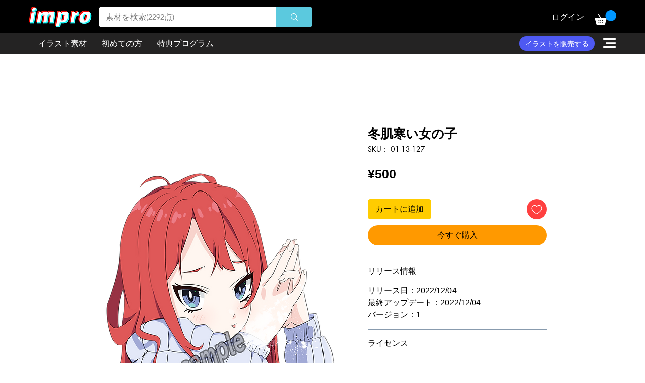

--- FILE ---
content_type: text/html; charset=utf-8
request_url: https://www.google.com/recaptcha/api2/aframe
body_size: 267
content:
<!DOCTYPE HTML><html><head><meta http-equiv="content-type" content="text/html; charset=UTF-8"></head><body><script nonce="khR9dQroD97nas6YxIfBMQ">/** Anti-fraud and anti-abuse applications only. See google.com/recaptcha */ try{var clients={'sodar':'https://pagead2.googlesyndication.com/pagead/sodar?'};window.addEventListener("message",function(a){try{if(a.source===window.parent){var b=JSON.parse(a.data);var c=clients[b['id']];if(c){var d=document.createElement('img');d.src=c+b['params']+'&rc='+(localStorage.getItem("rc::a")?sessionStorage.getItem("rc::b"):"");window.document.body.appendChild(d);sessionStorage.setItem("rc::e",parseInt(sessionStorage.getItem("rc::e")||0)+1);localStorage.setItem("rc::h",'1769244947374');}}}catch(b){}});window.parent.postMessage("_grecaptcha_ready", "*");}catch(b){}</script></body></html>